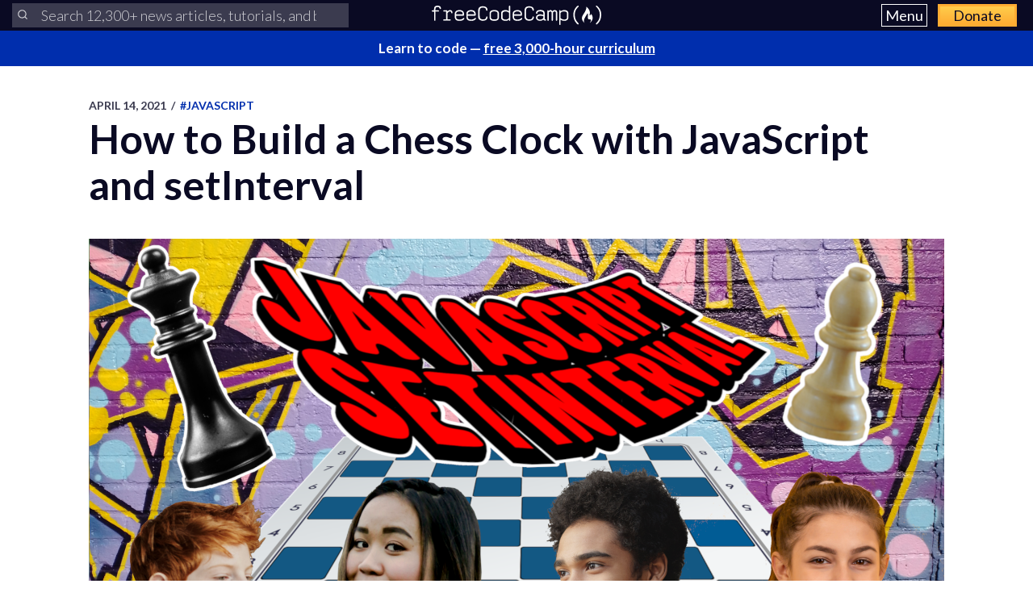

--- FILE ---
content_type: text/html; charset=utf-8
request_url: https://www.freecodecamp.org/news/how-to-build-a-chess-clock-with-javascript-and-setinterval/
body_size: 14282
content:
<!DOCTYPE html>
<html lang="en">
    <head>
        <meta charset="utf-8">
        <meta http-equiv="X-UA-Compatible" content="IE=edge">
        
        
            <title>How to Build a Chess Clock with JavaScript and setInterval</title>
        
        <meta name="HandheldFriendly" content="True">
        <meta name="viewport" content="width=device-width, initial-scale=1.0">

        <link rel="preconnect" href="https://fonts.googleapis.com">
        <link rel="preconnect" href="https://fonts.gstatic.com" crossorigin="">
        <link rel="preload" as="style" onload="this.onload=null;this.rel='stylesheet'" href="https://fonts.googleapis.com/css2?family=Lato:ital,wght@0,300;0,400;0,700;1,400&family=Roboto+Mono:wght@400;700&display=swap">
        

        
        
    <link rel="preload" as="style" onload="this.onload=null;this.rel='stylesheet'" href="https://cdn.freecodecamp.org/news-assets/prism/1.29.0/themes/prism.min.css">
<noscript>
  <link rel="stylesheet" href="https://cdn.freecodecamp.org/news-assets/prism/1.29.0/themes/prism.min.css">
</noscript>
<link rel="preload" as="style" onload="this.onload=null;this.rel='stylesheet'" href="https://cdn.freecodecamp.org/news-assets/prism/1.29.0/plugins/unescaped-markup/prism-unescaped-markup.min.css">
<noscript>
  <link rel="stylesheet" href="https://cdn.freecodecamp.org/news-assets/prism/1.29.0/plugins/unescaped-markup/prism-unescaped-markup.min.css">
</noscript>

<script defer="" src="https://cdn.freecodecamp.org/news-assets/prism/1.29.0/components/prism-core.min.js"></script>
<script defer="" src="https://cdn.freecodecamp.org/news-assets/prism/1.29.0/plugins/autoloader/prism-autoloader.min.js"></script>



        
        <link rel="preload" as="style" onload="this.onload=null;this.rel='stylesheet'" href="/news/assets/css/global-a1e6959968.css">
        <link rel="stylesheet" type="text/css" href="/news/assets/css/variables-b2e544cd65.css">
        <link rel="stylesheet" type="text/css" href="/news/assets/css/screen-d1c41ea162.css">
        <link rel="stylesheet" type="text/css" href="/news/assets/css/search-bar-cd71311c1d.css">

        
        <script defer="" src="https://cdn.freecodecamp.org/news-assets/algolia/algoliasearch/5.46.3/lite/browser.umd.js"></script>
        <script defer="" src="https://cdn.freecodecamp.org/news-assets/algolia/autocomplete/1.19.4/index.production.min.js"></script>
        
        
        <script defer="" src="https://cdn.freecodecamp.org/news-assets/dayjs/1.10.4/dayjs.min.js"></script>
        <script defer="" src="https://cdn.freecodecamp.org/news-assets/dayjs/1.10.4/localizedFormat.min.js"></script>
        <script defer="" src="https://cdn.freecodecamp.org/news-assets/dayjs/1.10.4/relativeTime.min.js"></script>

        
        
            <script defer="" src="https://cdn.freecodecamp.org/news-assets/dayjs/1.10.4/locale/en.min.js"></script>
        

        
        <script>document.addEventListener("DOMContentLoaded",async()=>{const{liteClient:e}=window["algoliasearch/lite"],{autocomplete:t,getAlgoliaResults:n}=window["@algolia/autocomplete-js"],a=e("QMJYL5WYTI","89770b24481654192d7a5c402c6ad9a0"),o=window.screen.width>=767&&window.screen.height>=768?8:5,s=((e,t)=>{let n;return(...a)=>(n&&clearTimeout(n),new Promise(o=>{n=setTimeout(()=>o(e(...a)),t)}))})(e=>Promise.resolve(e),200),r=e=>t({container:e,panelContainer:e,stallThreshold:500,detachedMediaQuery:"none",debug:!0,placeholder:Number("12300")<100?"Search our news articles, tutorials, and books":"Search 12,300+ news articles, tutorials, and books",getSources:()=>s([{sourceId:"links",getItemUrl:({item:e})=>e.url,getItems:({query:e})=>n({searchClient:a,queries:[{indexName:"news",params:{query:e,hitsPerPage:o}}]}),templates:{item:({item:e,components:t,html:n})=>n`<a class="aa-ItemLink" href=${e.url}>
                  <div class="aa-ItemContent">
                    <div class="aa-ItemContentBody">
                      <div class="aa-ItemContentTitle">
                        ${t.Highlight({hit:e,attribute:"title",tagName:"mark"})}
                      </div>
                    </div>
                  </div>
                </a>`,footer({state:e,html:t}){const n=e?.query,a=e?.collections[0]?.items;if(a.length)return t`<a
                    class="aa-ItemLink"
                    href="https://www.freecodecamp.org/news/search?query=${n}"
                    ><div class="aa-ItemContent">
                      See all results for ${n}
                    </div></a
                  >`},noResults:()=>"No results found"}}])}),i=r("#nav-left-search-container");r("#nav-right-search-container");const c=document.querySelectorAll(".fcc-search-container");document.addEventListener("keydown",e=>{e.target instanceof HTMLInputElement||e.target instanceof HTMLTextAreaElement||e.target.isContentEditable||"/"!==e.key&&"s"!==e.key||(e.preventDefault(),c.forEach(e=>{e.checkVisibility()&&e.querySelector("input").focus()}))}),c.forEach(e=>{e.addEventListener("submit",t=>{t.preventDefault();const n=e.querySelector("input").value.trim(),a=e.querySelector(".aa-List");n&&a&&window.location.assign(`https://www.freecodecamp.org/news/search?query=${n}`)})}),document.addEventListener("click",e=>{e.target!==document.querySelector("#nav-left-search-container .aa-Form")&&i.setIsOpen(!1)})}),document.addEventListener("DOMContentLoaded",()=>{dayjs.extend(dayjs_plugin_localizedFormat),dayjs.extend(dayjs_plugin_relativeTime),dayjs.locale("en")});const isAuthenticated=document.cookie.split(";").some(e=>e.trim().startsWith("jwt_access_token=")),isDonor=document.cookie.split(";").some(e=>e.trim().startsWith("isDonor=true"));document.addEventListener("DOMContentLoaded",()=>{document.getElementById("toggle-button-nav").addEventListener("click",function(){const e=document.getElementById("menu-dropdown"),t=document.getElementById("toggle-button-nav");e.classList.toggle("display-menu"),t.ariaExpanded="true"==t.ariaExpanded?"false":"true"})});</script>

        
            <script src="https://securepubads.g.doubleclick.net/tag/js/gpt.js" crossorigin="anonymous" async=""></script>
        

        
        
    
        
            <script>
document.addEventListener('DOMContentLoaded', function() {
    var sidebar = document.querySelector('.sidebar');
    var isSideBarDisplayed = window.getComputedStyle(sidebar).display !== 'none';
    function prepareAdSlot(elementId) {
        // Get the element by ID
        const targetElement = document.getElementById(elementId);

        // Ensure the element exists before proceeding
        if (!targetElement) {
            console.error(`Element with ID ${elementId} not found`);
            return;
        }

        const parentElement = targetElement.parentElement;
        // Change the background color of the parent element

        if (parentElement) {
            console.log(elementId)

            if (elementId === 'gam-ad-bottom' ) {
                parentElement.style.backgroundColor = '#eeeef0';
                if(getComputedStyle(parentElement).visibility === 'hidden') {
                    parentElement.style.visibility = 'inherit'; 
                }
            }

            // Get the sibling elements
            const siblingElements = parentElement.children;

            for (let i = 0; i < siblingElements.length; i++) {
                const sibling = siblingElements[i];

                // Skip the element itself
                if (sibling === targetElement) continue;

                // Log the sibling or perform any other action
                console.log('Found sibling:', sibling);

                // Check visibility
                if(getComputedStyle(sibling).visibility === 'hidden') {
                    sibling.style.visibility = 'inherit'; 
                }

                // Check if display is 'none', then change it to 'block'
                if (getComputedStyle(sibling).display === 'none') {
                    sibling.style.display = 'block'; 
                }
            }
        } else {
            console.warn('No parent element found');
        }
    }

    
    window.googletag = window.googletag || {cmd: []};
    googletag.cmd.push(function() {

        if(isSideBarDisplayed){
            var sidebarHeight = sidebar.offsetHeight;
            var adTextSideBarHeight = 0;
            var sideBarAdContainert = 600 + 17;
        
            var styles = window.getComputedStyle(sidebar);
            var avaiableSideAdSpace = sidebarHeight - adTextSideBarHeight - parseFloat(styles.paddingTop) - parseFloat(styles.paddingBottom);
            var numSideElements = Math.floor(avaiableSideAdSpace / sideBarAdContainert);
            for (var i = 0; i < numSideElements; i++) {
                // container element
                var containerElement = document.createElement('div');
                containerElement.classList.add('ad-wrapper');

                //text element
                var textElement = document.createElement('div');
                textElement.classList.add('ad-text');
                textElement.innerText = localizedAdText;

                // ad element
                var adElement = document.createElement('div');
                var sideAdElementId = 'side-gam-ad-' + i;
                adElement.id = sideAdElementId;
                adElement.classList.add('side-bar-ad-slot');

                // finalize setup
                containerElement.appendChild(textElement);
                containerElement.appendChild(adElement);
                sidebar.appendChild(containerElement);
                googletag.defineSlot('/23075930536/post-side', [[292, 30], [240, 400], [300, 75], [216, 54], [250, 360], [300, 50], 'fluid', [300, 31], [120, 20], [300, 250], [120, 30], [180, 150], [200, 446], [168, 42], [200, 200], [160, 600], [120, 90], [125, 125], [240, 133], [120, 60], [1, 1], [120, 240], [220, 90], [216, 36], [250, 250], [168, 28], [234, 60], [120, 600], [300, 600], [88, 31], [300, 100]], sideAdElementId).addService(googletag.pubads());
            }
        }

        // Define bottom ad
        googletag.defineSlot('/23075930536/post-bottom', ['fluid'], 'gam-ad-bottom').addService(googletag.pubads());

        // Enable lazy loading with default settings.
        googletag.pubads().enableLazyLoad();

        googletag.pubads().addEventListener("slotRequested", (event) => {
            console.log(`Slot ${event.slot.getSlotElementId()} fetched`);
        });

        googletag.pubads().addEventListener("slotOnload", (event) => {
            const elementId = event.slot.getSlotElementId();
            prepareAdSlot(elementId);
            console.log(`Slot ${event.slot.getSlotElementId()} rendered`);
        });

        googletag.pubads().enableSingleRequest();
        googletag.enableServices();


        // Trigger lazy loading
        googletag.display('gam-ad-bottom');

    });
});
</script>

        
    


        
            <script>(function(w,d,s,l,i){w[l]=w[l]||[];w[l].push({'gtm.start':
new Date().getTime(),event:'gtm.js'});var f=d.getElementsByTagName(s)[0],
j=d.createElement(s),dl=l!='dataLayer'?'&l='+l:'';j.async=true;j.src=
'https://www.googletagmanager.com/gtm.js?id='+i+dl;f.parentNode.insertBefore(j,f);
})(window,document,'script','dataLayer','GTM-5D6RKKP');</script>

        

        
        
    
        
    
        
    


        
        
        

        
        

        <link rel="icon" href="https://cdn.freecodecamp.org/universal/favicons/favicon.ico" type="image/png">
        
        
            <link rel="canonical" href="https://www.freecodecamp.org/news/how-to-build-a-chess-clock-with-javascript-and-setinterval/">
        
        <meta name="referrer" content="no-referrer-when-downgrade">

        

        
    <meta name="description" content="By Brandon Wallace Chess games can sometimes go on for quite some time. I once heard a story of a chess game between two famous chess grandmasters that went on for over eight hours, with the crowd waiting for them to make a move.  After a while one p...">

    
    <meta property="og:site_name" content="freeCodeCamp.org">
    <meta property="og:type" content="article">
    <meta property="og:title" content="How to Build a Chess Clock with JavaScript and setInterval">
    
        <meta property="og:description" content="By Brandon Wallace Chess games can sometimes go on for quite some time. I once heard a story of a chess game between two famous chess grandmasters that went on for over eight hours, with the crowd waiting for them to make a move.  After a while one p...">
    
    <meta property="og:url" content="https://www.freecodecamp.org/news/how-to-build-a-chess-clock-with-javascript-and-setinterval/">
    <meta property="og:image" content="https://www.freecodecamp.org/news/content/images/2021/04/cover_image_1920x1005-1.png">
    <meta property="article:published_time" content="2021-04-14T16:09:14.000Z">
    <meta property="article:modified_time" content="2021-04-14T16:09:14.000Z">
    
        <meta property="article:tag" content="JavaScript">
    
        <meta property="article:tag" content="mobile app development">
    
    <meta property="article:publisher" content="https://www.facebook.com/freecodecamp">
    

    
    <meta name="twitter:card" content="summary_large_image">
    <meta name="twitter:title" content="How to Build a Chess Clock with JavaScript and setInterval">
    
        <meta name="twitter:description" content="By Brandon Wallace Chess games can sometimes go on for quite some time. I once heard a story of a chess game between two famous chess grandmasters that went on for over eight hours, with the crowd waiting for them to make a move.  After a while one p...">
    
    <meta name="twitter:url" content="https://www.freecodecamp.org/news/how-to-build-a-chess-clock-with-javascript-and-setinterval/">
    <meta name="twitter:image" content="https://www.freecodecamp.org/news/content/images/2021/04/cover_image_1920x1005-1.png">
    <meta name="twitter:label1" content="Written by">
    <meta name="twitter:data1" content="freeCodeCamp">
    <meta name="twitter:label2" content="Filed under">
    <meta name="twitter:data2" content="JavaScript, mobile app development">
    <meta name="twitter:site" content="@freecodecamp">
    
        <meta name="twitter:creator" content="@freecodecamp">
    

    <meta property="og:image:width" content="600">
    <meta property="og:image:height" content="400">


        
    <script type="application/ld+json">{
	"@context": "https://schema.org",
	"@type": "Article",
	"publisher": {
		"@type": "Organization",
		"name": "freeCodeCamp.org",
		"url": "https://www.freecodecamp.org/news/",
		"logo": {
			"@type": "ImageObject",
			"url": "https://cdn.freecodecamp.org/platform/universal/fcc_primary.svg",
			"width": 2100,
			"height": 240
		}
	},
	"image": {
		"@type": "ImageObject",
		"url": "https://www.freecodecamp.org/news/content/images/2021/04/cover_image_1920x1005-1.png",
		"width": 600,
		"height": 400
	},
	"url": "https://www.freecodecamp.org/news/how-to-build-a-chess-clock-with-javascript-and-setinterval/",
	"mainEntityOfPage": {
		"@type": "WebPage",
		"@id": "https://www.freecodecamp.org/news/"
	},
	"datePublished": "2021-04-14T16:09:14.000Z",
	"dateModified": "2021-04-14T16:09:14.000Z",
	"keywords": "JavaScript, mobile app development",
	"description": "By Brandon Wallace\nChess games can sometimes go on for quite some time. I once heard a story of a chess game between two famous chess grandmasters that went on for over eight hours, with the crowd waiting for them to make a move. \nAfter a while one p...",
	"headline": "How to Build a Chess Clock with JavaScript and setInterval",
	"author": {
		"@type": "Person",
		"name": "freeCodeCamp",
		"url": "https://www.freecodecamp.org/news/author/freeCodeCamp/",
		"sameAs": [
			"https://www.freecodecamp.org",
			"https://x.com/freecodecamp"
		],
		"image": {
			"@type": "ImageObject",
			"url": "https://cdn.hashnode.com/res/hashnode/image/upload/v1712072540742/C7c8AOPN6.png",
			"width": 600,
			"height": 400
		}
	}
}</script>


        <meta name="generator" content="Eleventy">
        <link rel="alternate" type="application/rss+xml" title="freeCodeCamp.org" href="https://www.freecodecamp.org/news/rss/">

        
        

        
  <meta name="x-fcc-source" data-test-label="x-fcc-source" content="Hashnode">

    </head>

    
        <body class="home-template">
    

    
        <noscript><iframe src="https://www.googletagmanager.com/ns.html?id=GTM-5D6RKKP" height="0" width="0" style="display:none;visibility:hidden"></iframe></noscript>

    

        <div class="site-wrapper">
            <nav class="site-nav nav-padding universal-nav">
    <div class="site-nav-left">
        <div id="nav-left-search-container" class="fcc-search-container" data-test-label="fcc-search-container"></div>
    </div>
    <div class="site-nav-middle">
        <a class="site-nav-logo" href="https://www.freecodecamp.org/news/" data-test-label="site-nav-logo"><img src="https://cdn.freecodecamp.org/platform/universal/fcc_primary.svg" alt="freeCodeCamp.org"></a>
    </div>
    <div class="site-nav-right">
        <div class="nav-group">
            <button aria-expanded="false" class="exposed-button-nav" id="toggle-button-nav" data-test-label="header-menu-button">
              <span class="sr-only">Menu</span>
              <span class="menu-btn-text">Menu</span>
            </button>
            <ul id="menu-dropdown" class="nav-list" aria-labelledby="toggle-button-nav" data-test-label="header-menu">
                <li>
                    <div id="nav-right-search-container" class="fcc-search-container" data-test-label="fcc-search-container"></div>
                </li>
                <li><a class="nav-link nav-link-flex" id="nav-forum" rel="noopener noreferrer" href="https://forum.freecodecamp.org/" target="_blank" data-test-label="forum-button">Forum</a></li>
              <li><a class="nav-link nav-link-flex" id="nav-learn" rel="noopener noreferrer" href="https://www.freecodecamp.org/learn" target="_blank" data-test-label="learn-button">Curriculum</a></li>
            </ul>
            <a class="toggle-button-nav" id="nav-donate" rel="noopener noreferrer" href="https://www.freecodecamp.org/donate/" target="_blank" data-test-label="donate-button">Donate</a>
        </div>

    </div>
</nav>


            
            <a class="banner" id="banner" data-test-label="banner" rel="noopener noreferrer" target="_blank">
    <p id="banner-text"></p>
</a>


    
    <script>document.addEventListener("DOMContentLoaded",()=>{const e=document.getElementById("banner"),t=document.getElementById("banner-text");if(isAuthenticated){t.innerHTML=isDonor?"Thank you for supporting freeCodeCamp through <span>your donations</span>.":"Support our charity and our mission. <span>Donate to freeCodeCamp.org</span>.",e.href=isDonor?"https://www.freecodecamp.org/news/how-to-donate-to-free-code-camp/":"https://www.freecodecamp.org/donate";const o=isDonor?"donor":"authenticated";e.setAttribute("text-variation",o)}else t.innerHTML="Learn to code — <span>free 3,000-hour curriculum</span>",e.href="https://www.freecodecamp.org/",e.setAttribute("text-variation","default")});</script>


            <div id="error-message"></div>

            
    <main id="site-main" class="post-template site-main outer">
        <div class="inner ad-layout">
            <article class="post-full post">
                <header class="post-full-header">
                    <section class="post-full-meta">
                        <time class="post-full-meta-date" data-test-label="post-full-meta-date" datetime="2021-04-14T16:09:14.000Z">
                            April 14, 2021
                        </time>
                        
                            <span class="date-divider">/</span>
                            <a dir="ltr" href="/news/tag/javascript/">
                                #JavaScript
                            </a>
                        
                    </section>
                    <h1 class="post-full-title" data-test-label="post-full-title">How to Build a Chess Clock with JavaScript and setInterval</h1>
                </header>
                
                <figure class="post-full-image">
                    
    <picture>
      <source media="(max-width: 700px)" sizes="1px" srcset="[data-uri] 1w">
      <source media="(min-width: 701px)" sizes="(max-width: 800px) 400px, (max-width: 1170px) 700px, 1400px" srcset="https://www.freecodecamp.org/news/content/images/size/w300/2021/04/cover_image_1920x1005-1.png 300w, https://www.freecodecamp.org/news/content/images/size/w600/2021/04/cover_image_1920x1005-1.png 600w, https://www.freecodecamp.org/news/content/images/size/w1000/2021/04/cover_image_1920x1005-1.png 1000w, https://www.freecodecamp.org/news/content/images/size/w2000/2021/04/cover_image_1920x1005-1.png 2000w">
      <img onerror="this.style.display='none'" src="https://www.freecodecamp.org/news/content/images/size/w2000/2021/04/cover_image_1920x1005-1.png" alt="How to Build a Chess Clock with JavaScript and setInterval" ,="" width="600" height="400" data-test-label="feature-image">
    </picture>
  
                </figure>
                <section class="post-full-content">
                    <div class="post-and-sidebar">
                        <section class="post-content " data-test-label="post-content">
                            
<p>By Brandon Wallace</p>
<p>Chess games can sometimes go on for quite some time. I once heard a story of a chess game between two famous chess grandmasters that went on for over eight hours, with the crowd waiting for them to make a move. </p>
<p>After a while one player said to the other "Aren't you going to move?" His opponent responded, "I thought it was your turn."</p>
<h2 id="heading-introduction">Introduction</h2>
<p>Chess clocks are used to limit a chess game to a certain amount of time. A chess clock can add a great deal of excitement to a chess game. Many people use these clocks in tournaments and just for fun. </p>
<p>With a chess clock, the goal is to checkmate your opponent before your timer runs out. The first person that runs out of time without checkmating their opponent loses the game.</p>
<p>I will show you how to create a basic chess clock using JavaScript and the <a target="_blank" href="https://developer.mozilla.org/en-US/docs/Learn/JavaScript/Asynchronous/Timeouts_and_intervals">setInterval</a> method. <code>setInterval</code> allows you to execute a timed event repeatedly by specifying a time in milliseconds. <code>setInterval</code> can be set to an ID and stopped by calling <code>clearInterval</code> on the <code>setInterval</code> ID.</p>
<p>Here is a simple example of how setInterval works:</p>
<pre><code class="lang-javascript"><span class="hljs-keyword">let</span> count = <span class="hljs-number">1</span>;

<span class="hljs-comment">// Assign a timed event to variable timerId.</span>

<span class="hljs-keyword">const</span> timerId = <span class="hljs-built_in">setInterval</span>(<span class="hljs-function">() =&gt;</span> {

    <span class="hljs-built_in">console</span>.log(<span class="hljs-string">`Executing function for <span class="hljs-subst">${count}</span> seconds.`</span>);

    <span class="hljs-comment">// Increment the count variable by one.</span>
    count++;

    <span class="hljs-keyword">if</span> (count === <span class="hljs-number">11</span>) {

        <span class="hljs-comment">// Stop event by calling clearInterval on timerId.</span>
        <span class="hljs-built_in">clearInterval</span>(timerId);
        <span class="hljs-built_in">console</span>.log(<span class="hljs-string">`Timing event cleared.`</span>);

    }

}, <span class="hljs-number">1000</span>); <span class="hljs-comment">// Execute event every second (1000 milliseconds = 1 second).</span>
</code></pre>
<p><img src="https://i.postimg.cc/RhQQDHTk/setinterval-output.png" alt="setinterval-output.png" width="600" height="400" loading="lazy">
<em>output</em></p>
<p>Here is the blueprint for how the application will look on desktop and mobile.</p>
<p><img src="https://i.postimg.cc/4NbLXWDD/chessclockblueprint2.png" alt="chessclockblueprint2.png" width="600" height="400" loading="lazy"></p>
<p><strong>The programming requirements for this project are:</strong></p>
<ul>
<li>We need two clocks that countdown to zero.</li>
<li>We need a start button and a reset button.</li>
<li>And we need a way to toggle between the clocks as the time is counting down.</li>
</ul>
<h2 id="heading-lets-set-up-the-project">Let's set up the project</h2>
<p>Create the directories <code>css</code>, <code>js</code> , and <code>audio</code> to keep the project organized.</p>
<pre><code class="lang-bash">$ mkdir css js audio
</code></pre>
<p>Create the files <code>index.html</code>, <code>style.css</code>, and <code>script.js</code>.</p>
<pre><code class="lang-bash">$ touch index.html css/style.css js/script.js
</code></pre>
<p>Add this code to the <code>index.html</code> file.</p>
<pre><code class="lang-html"><span class="hljs-meta">&lt;!DOCTYPE <span class="hljs-meta-keyword">html</span>&gt;</span>
<span class="hljs-tag">&lt;<span class="hljs-name">html</span> <span class="hljs-attr">lang</span>=<span class="hljs-string">"en"</span>&gt;</span>

  <span class="hljs-tag">&lt;<span class="hljs-name">head</span>&gt;</span>

    <span class="hljs-tag">&lt;<span class="hljs-name">meta</span> <span class="hljs-attr">charset</span>=<span class="hljs-string">"utf-8"</span>&gt;</span>
    <span class="hljs-tag">&lt;<span class="hljs-name">meta</span> <span class="hljs-attr">name</span>=<span class="hljs-string">"viewport"</span> <span class="hljs-attr">content</span>=<span class="hljs-string">"width=device-width, height=device-height, initial-scale=1.0"</span>&gt;</span>
    <span class="hljs-tag">&lt;<span class="hljs-name">link</span> <span class="hljs-attr">rel</span>=<span class="hljs-string">"stylesheet"</span> <span class="hljs-attr">href</span>=<span class="hljs-string">"css/style.css"</span>&gt;</span>
    <span class="hljs-tag">&lt;<span class="hljs-name">title</span>&gt;</span>chess clock<span class="hljs-tag">&lt;/<span class="hljs-name">title</span>&gt;</span>

  <span class="hljs-tag">&lt;/<span class="hljs-name">head</span>&gt;</span>

  <span class="hljs-tag">&lt;<span class="hljs-name">body</span>&gt;</span>

    <span class="hljs-tag">&lt;<span class="hljs-name">main</span>&gt;</span>

      <span class="hljs-tag">&lt;<span class="hljs-name">div</span> <span class="hljs-attr">class</span>=<span class="hljs-string">"player"</span>&gt;</span>

        <span class="hljs-tag">&lt;<span class="hljs-name">div</span> <span class="hljs-attr">class</span>=<span class="hljs-string">"player__tile player-1"</span>&gt;</span>
          <span class="hljs-tag">&lt;<span class="hljs-name">div</span> <span class="hljs-attr">class</span>=<span class="hljs-string">"player__digits"</span>&gt;</span>
            <span class="hljs-tag">&lt;<span class="hljs-name">span</span> <span class="hljs-attr">id</span>=<span class="hljs-string">"min1"</span>&gt;</span>10<span class="hljs-tag">&lt;/<span class="hljs-name">span</span>&gt;</span>:<span class="hljs-tag">&lt;<span class="hljs-name">span</span> <span class="hljs-attr">id</span>=<span class="hljs-string">"sec1"</span>&gt;</span>00<span class="hljs-tag">&lt;/<span class="hljs-name">span</span>&gt;</span>
          <span class="hljs-tag">&lt;/<span class="hljs-name">div</span>&gt;</span>
        <span class="hljs-tag">&lt;/<span class="hljs-name">div</span>&gt;</span>

        <span class="hljs-tag">&lt;<span class="hljs-name">div</span> <span class="hljs-attr">class</span>=<span class="hljs-string">"player__tile player-2"</span>&gt;</span>
          <span class="hljs-tag">&lt;<span class="hljs-name">div</span> <span class="hljs-attr">class</span>=<span class="hljs-string">"player__digits"</span>&gt;</span>
            <span class="hljs-tag">&lt;<span class="hljs-name">span</span> <span class="hljs-attr">id</span>=<span class="hljs-string">"min2"</span>&gt;</span>10<span class="hljs-tag">&lt;/<span class="hljs-name">span</span>&gt;</span>:<span class="hljs-tag">&lt;<span class="hljs-name">span</span> <span class="hljs-attr">id</span>=<span class="hljs-string">"sec2"</span>&gt;</span>00<span class="hljs-tag">&lt;/<span class="hljs-name">span</span>&gt;</span>
          <span class="hljs-tag">&lt;/<span class="hljs-name">div</span>&gt;</span>
        <span class="hljs-tag">&lt;/<span class="hljs-name">div</span>&gt;</span>

      <span class="hljs-tag">&lt;/<span class="hljs-name">div</span>&gt;</span>

      <span class="hljs-tag">&lt;<span class="hljs-name">div</span> <span class="hljs-attr">class</span>=<span class="hljs-string">"timer__buttons"</span>&gt;</span>
        <span class="hljs-tag">&lt;<span class="hljs-name">button</span> <span class="hljs-attr">class</span>=<span class="hljs-string">"timer__start-bttn bttn"</span> <span class="hljs-attr">type</span>=<span class="hljs-string">"button"</span>&gt;</span>START<span class="hljs-tag">&lt;/<span class="hljs-name">button</span>&gt;</span>
        <span class="hljs-tag">&lt;<span class="hljs-name">button</span> <span class="hljs-attr">class</span>=<span class="hljs-string">"timer__reset-bttn bttn"</span> <span class="hljs-attr">type</span>=<span class="hljs-string">"button"</span>&gt;</span>RESET<span class="hljs-tag">&lt;/<span class="hljs-name">button</span>&gt;</span>
      <span class="hljs-tag">&lt;/<span class="hljs-name">div</span>&gt;</span>

    <span class="hljs-tag">&lt;/<span class="hljs-name">main</span>&gt;</span>

    <span class="hljs-tag">&lt;<span class="hljs-name">footer</span>&gt;</span>

      <span class="hljs-tag">&lt;<span class="hljs-name">p</span>&gt;</span>Press spacebar or click on timer after a move to switch player's clock.<span class="hljs-tag">&lt;/<span class="hljs-name">p</span>&gt;</span>

    <span class="hljs-tag">&lt;/<span class="hljs-name">footer</span>&gt;</span>

    <span class="hljs-tag">&lt;<span class="hljs-name">script</span> <span class="hljs-attr">src</span>=<span class="hljs-string">"js/script.js"</span>&gt;</span><span class="hljs-tag">&lt;/<span class="hljs-name">script</span>&gt;</span>

  <span class="hljs-tag">&lt;/<span class="hljs-name">body</span>&gt;</span>

<span class="hljs-tag">&lt;/<span class="hljs-name">html</span>&gt;</span>
</code></pre>
<p>This is what we have without any CSS.</p>
<p><img src="https://i.postimg.cc/bJ6qH67W/setinterval-no-css.png" alt="setinterval-no-css.png" width="600" height="400" loading="lazy"></p>
<h2 id="heading-add-some-css-to-style-the-project">Add some CSS to style the project</h2>
<p>Add this CSS code to the <code>style.css</code> file to style the project mobile first. </p>
<pre><code class="lang-css">* {
    <span class="hljs-attribute">margin</span>: <span class="hljs-number">0</span>;
    <span class="hljs-attribute">padding</span>: <span class="hljs-number">0</span>;
    <span class="hljs-attribute">box-sizing</span>: border-box;
}

<span class="hljs-selector-tag">html</span>,
<span class="hljs-selector-tag">body</span> {
    <span class="hljs-attribute">width</span>: <span class="hljs-number">100%</span>;
    <span class="hljs-attribute">height</span>: <span class="hljs-number">100%</span>;
    <span class="hljs-attribute">background-color</span>: <span class="hljs-number">#14A7FF</span>;
}

<span class="hljs-selector-tag">body</span> {
    <span class="hljs-attribute">font-size</span>: <span class="hljs-number">100%</span>;
    <span class="hljs-attribute">font-family</span>: monospace, monospace;
}

<span class="hljs-selector-tag">main</span> {
    <span class="hljs-attribute">width</span>: <span class="hljs-number">100%</span>;
    <span class="hljs-attribute">padding</span>: <span class="hljs-number">0</span> <span class="hljs-number">10px</span>;
    <span class="hljs-attribute">box-sizing</span>: border-box;
}

<span class="hljs-selector-class">.player</span> {
    <span class="hljs-attribute">margin</span>: <span class="hljs-number">1em</span> <span class="hljs-number">0</span> <span class="hljs-number">5px</span> <span class="hljs-number">0</span>;
    <span class="hljs-attribute">display</span>: flex;
    <span class="hljs-attribute">flex-direction</span>: column;
}

<span class="hljs-selector-class">.player__tile</span> {
    <span class="hljs-attribute">width</span>: <span class="hljs-number">100%</span>;
    <span class="hljs-attribute">height</span>: <span class="hljs-number">300px</span>;
    <span class="hljs-attribute">display</span>: flex;
    <span class="hljs-attribute">margin</span>: <span class="hljs-number">0</span> auto;
    <span class="hljs-attribute">color</span>: <span class="hljs-number">#000000</span>;
    <span class="hljs-attribute">max-width</span>: <span class="hljs-number">400px</span>;
    <span class="hljs-attribute">border-radius</span>: <span class="hljs-number">8px</span>;
    <span class="hljs-attribute">align-items</span>: center;
    <span class="hljs-attribute">justify-content</span>: center;
    <span class="hljs-attribute">background-color</span>: <span class="hljs-number">#FFFFFF</span>;
    <span class="hljs-attribute">box-shadow</span>: inset <span class="hljs-number">3px</span> <span class="hljs-number">3px</span> <span class="hljs-number">0</span> <span class="hljs-number">#000</span>, 
                inset -<span class="hljs-number">3px</span> <span class="hljs-number">3px</span> <span class="hljs-number">0</span> black, 
                inset -<span class="hljs-number">3px</span> -<span class="hljs-number">3px</span> <span class="hljs-number">0</span> black, 
                inset <span class="hljs-number">3px</span> -<span class="hljs-number">3px</span> <span class="hljs-number">0</span> black;
}

<span class="hljs-selector-class">.player-2</span> {
    <span class="hljs-attribute">color</span>: <span class="hljs-number">#FFFFFF</span>;
    <span class="hljs-attribute">margin-top</span>: <span class="hljs-number">5px</span>;
    <span class="hljs-attribute">background-color</span>: <span class="hljs-number">#2D2C2C</span>;
}

<span class="hljs-selector-class">.player__digits</span> {
    <span class="hljs-attribute">font-size</span>: <span class="hljs-number">6rem</span>;
    <span class="hljs-attribute">font-weight</span>: bold;
}

<span class="hljs-selector-class">.timer__buttons</span> {
    <span class="hljs-attribute">margin-bottom</span>: <span class="hljs-number">1em</span>;
}

<span class="hljs-selector-class">.timer__start-bttn</span>, 
<span class="hljs-selector-class">.timer__reset-bttn</span> {
    <span class="hljs-attribute">width</span>: <span class="hljs-number">100%</span>;
    <span class="hljs-attribute">display</span>: block;
    <span class="hljs-attribute">color</span>: <span class="hljs-number">#020202</span>;
    <span class="hljs-attribute">min-height</span>: <span class="hljs-number">50px</span>;
    <span class="hljs-attribute">max-width</span>: <span class="hljs-number">400px</span>;
    <span class="hljs-attribute">font-size</span>: <span class="hljs-number">1.5rem</span>;
    <span class="hljs-attribute">font-weight</span>: bold;
    <span class="hljs-attribute">border-radius</span>: <span class="hljs-number">8px</span>;
    <span class="hljs-attribute">letter-spacing</span>: <span class="hljs-number">2px</span>;
    <span class="hljs-attribute">margin</span>: <span class="hljs-number">0</span> auto <span class="hljs-number">5px</span> auto;
    <span class="hljs-attribute">border</span>: <span class="hljs-number">4px</span> solid <span class="hljs-number">#000000</span>;
}

<span class="hljs-selector-class">.timer__start-bttn</span> {
    <span class="hljs-attribute">color</span>: <span class="hljs-number">#FFFFFF</span>;
    <span class="hljs-attribute">background-color</span>: <span class="hljs-number">#0071D5</span>;
}

<span class="hljs-selector-class">.timer__start-bttn</span><span class="hljs-selector-pseudo">:hover</span> {
    <span class="hljs-attribute">color</span>: <span class="hljs-number">#000000</span>;
    <span class="hljs-attribute">background-color</span>: <span class="hljs-number">#FFFFFF</span>;
}

<span class="hljs-selector-class">.timer__reset-bttn</span><span class="hljs-selector-pseudo">:hover</span> {
    <span class="hljs-attribute">color</span>: <span class="hljs-number">#FFFFFF</span>;
    <span class="hljs-attribute">background-color</span>: <span class="hljs-number">#0071D5</span>;
}

<span class="hljs-selector-tag">footer</span> <span class="hljs-selector-tag">p</span> {
    <span class="hljs-attribute">text-align</span>: center;
}

<span class="hljs-comment">/* Media queries for mobile first develoment. */</span>
<span class="hljs-comment">/* Media queries for landscape mode on mobile devices */</span>
<span class="hljs-keyword">@media</span> <span class="hljs-keyword">only</span> screen <span class="hljs-keyword">and</span> (<span class="hljs-attribute">orientation:</span> landscape) <span class="hljs-keyword">and</span> (<span class="hljs-attribute">max-width:</span> <span class="hljs-number">850px</span>) {
    <span class="hljs-selector-class">.player</span> {
        <span class="hljs-attribute">max-width</span>: <span class="hljs-number">610px</span>;
        <span class="hljs-attribute">flex-direction</span>: row;
        <span class="hljs-attribute">margin</span>: <span class="hljs-number">5px</span> auto <span class="hljs-number">0</span> auto;
    }
    <span class="hljs-selector-class">.player__tile</span> {
        <span class="hljs-attribute">max-width</span>: <span class="hljs-number">300px</span>;
        <span class="hljs-attribute">max-height</span>: <span class="hljs-number">250px</span>;
        <span class="hljs-attribute">margin</span>: <span class="hljs-number">0</span> <span class="hljs-number">3px</span> <span class="hljs-number">5px</span> <span class="hljs-number">3px</span>;
    }
    <span class="hljs-selector-class">.player__digits</span> {
        <span class="hljs-attribute">font-size</span>: <span class="hljs-number">5rem</span>;
    }
    <span class="hljs-selector-class">.timer__buttons</span> {
        <span class="hljs-attribute">display</span>: flex;
        <span class="hljs-attribute">margin</span>: <span class="hljs-number">0</span> auto;
        <span class="hljs-attribute">max-width</span>: <span class="hljs-number">610px</span>;
    }
    <span class="hljs-selector-class">.timer__start-bttn</span>, 
    <span class="hljs-selector-class">.timer__reset-bttn</span> {
        <span class="hljs-attribute">display</span>: block;
        <span class="hljs-attribute">max-width</span>: <span class="hljs-number">300px</span>;
        <span class="hljs-attribute">margin</span>: <span class="hljs-number">0</span> <span class="hljs-number">3px</span> <span class="hljs-number">5px</span> <span class="hljs-number">3px</span>;
    }
}

<span class="hljs-comment">/* Media queries for portrait mode */</span>
<span class="hljs-keyword">@media</span> <span class="hljs-keyword">only</span> screen <span class="hljs-keyword">and</span> (<span class="hljs-attribute">orientation:</span> portrait) <span class="hljs-keyword">and</span> (<span class="hljs-attribute">min-width:</span> <span class="hljs-number">400px</span>) {
    <span class="hljs-selector-class">.player__tile</span> {
        <span class="hljs-attribute">height</span>: <span class="hljs-number">400px</span>;
    }
    <span class="hljs-selector-class">.player__digits</span> {
        <span class="hljs-attribute">font-size</span>: <span class="hljs-number">6rem</span>;
    }
}

<span class="hljs-comment">/* Screen wider than 850px wide will use these settings. */</span>
<span class="hljs-keyword">@media</span> <span class="hljs-keyword">only</span> screen <span class="hljs-keyword">and</span> (<span class="hljs-attribute">min-width:</span> <span class="hljs-number">850px</span>) {
    <span class="hljs-selector-class">.player</span> {
        <span class="hljs-attribute">margin</span>: <span class="hljs-number">1em</span> auto <span class="hljs-number">10px</span> auto;
        <span class="hljs-attribute">max-width</span>: <span class="hljs-number">810px</span>;
        <span class="hljs-attribute">flex-direction</span>: row;
    }
    <span class="hljs-selector-class">.player__tile</span> {
        <span class="hljs-attribute">height</span>: <span class="hljs-number">400px</span>;
    }
    <span class="hljs-selector-class">.player-2</span> {
        <span class="hljs-attribute">margin-top</span>: <span class="hljs-number">0</span>;
    }
    <span class="hljs-selector-class">.player__digits</span> {
        <span class="hljs-attribute">font-size</span>: <span class="hljs-number">7rem</span>;
    }
    <span class="hljs-selector-class">.timer__buttons</span> {
        <span class="hljs-attribute">display</span>: flex;
        <span class="hljs-attribute">margin</span>: <span class="hljs-number">0</span> auto;
        <span class="hljs-attribute">max-width</span>: <span class="hljs-number">810px</span>;
    }
    <span class="hljs-selector-class">.timer__start-bttn</span>, 
    <span class="hljs-selector-class">.timer__reset-bttn</span> {
        <span class="hljs-attribute">padding</span>: .<span class="hljs-number">7em</span>;
        <span class="hljs-attribute">font-size</span>: <span class="hljs-number">1.8rem</span>;
    }
}
</code></pre>
<p>With CSS added, the project is looking better.</p>
<p><img src="https://i.postimg.cc/YCVngQDR/setinterval-with-css.png" alt="setinterval-with-css.png" width="600" height="400" loading="lazy"></p>
<h2 id="heading-add-javascript-code-to-make-the-clock-run">Add JavaScript code to make the clock run</h2>
<p>I will first add the functions that we need to make the project work. </p>
<p>Edit the <code>script.js</code> file:</p>
<pre><code class="lang-bash">$ vim js/script.js
</code></pre>
<p>And add the following ES6 arrow functions:</p>
<pre><code class="lang-javascript">
<span class="hljs-comment">// Add a leading zero to numbers less than 10.</span>
<span class="hljs-keyword">const</span> padZero = <span class="hljs-function">() =&gt;</span> {
    <span class="hljs-comment">// code</span>
}

<span class="hljs-comment">// Warn the player if time drops below thirty seconds.</span>
<span class="hljs-keyword">const</span> timeWarning = <span class="hljs-function">() =&gt;</span> {
    <span class="hljs-comment">// code</span>
}

<span class="hljs-comment">// Create a class for the timer.</span>
<span class="hljs-class"><span class="hljs-keyword">class</span> <span class="hljs-title">Timer</span> </span>{
    <span class="hljs-comment">// code</span>
}

<span class="hljs-comment">// Swap player's timer after a move (player1 = 1, player2 = 2).</span>
<span class="hljs-keyword">const</span> swapPlayer = <span class="hljs-function">() =&gt;</span> {
    <span class="hljs-comment">// code</span>
}

<span class="hljs-comment">// Start timer countdown to zero.</span>
<span class="hljs-keyword">const</span> startTimer = <span class="hljs-function">() =&gt;</span> {
    <span class="hljs-comment">// code</span>
    <span class="hljs-keyword">let</span> timerId = <span class="hljs-built_in">setInterval</span>(<span class="hljs-function"><span class="hljs-keyword">function</span>(<span class="hljs-params"></span>) </span>{
        <span class="hljs-comment">// code</span>
    }, <span class="hljs-number">1000</span>)
}
</code></pre>
<p>Now we can fill in the JavaScript functions with code to make the clock work.</p>
<p>We start by adding some variables to the project. If the variable <code>playing</code> is<br>true, the clock runs. </p>
<p>The <code>currentPlayer</code> stores the value 1 for player one or 2 for player two. We can add sounds <a target="_blank" href="https://freesound.org/">(from freesound.org)</a> for when the clock is toggled from one player to the other and to alarm when the time has run out. </p>
<p>The <code>padZero</code> function will add a leading zero to numbers that are lower than 10.</p>
<p>Edit the <code>script.js</code> file like this:</p>
<pre><code class="lang-bash">$ vim js/script.js
</code></pre>
<pre><code class="lang-javascript"><span class="hljs-keyword">let</span> playing = <span class="hljs-literal">false</span>;
<span class="hljs-keyword">let</span> currentPlayer = <span class="hljs-number">1</span>;
<span class="hljs-keyword">const</span> panel = <span class="hljs-built_in">document</span>.querySelector(<span class="hljs-string">'.player'</span>);
<span class="hljs-keyword">const</span> buttons = <span class="hljs-built_in">document</span>.querySelectorAll(<span class="hljs-string">'.bttn'</span>);
<span class="hljs-comment">// Sound effects for project.</span>
<span class="hljs-keyword">const</span> timesUp = <span class="hljs-keyword">new</span> Audio(<span class="hljs-string">'audio/460133__eschwabe3__robot-affirmative.wav'</span>);
<span class="hljs-keyword">const</span> click = <span class="hljs-keyword">new</span> Audio(<span class="hljs-string">'audio/561660__mattruthsound.wav'</span>);

<span class="hljs-comment">// Add a leading zero to numbers less than 10.</span>

<span class="hljs-keyword">const</span> padZero = <span class="hljs-function">(<span class="hljs-params">number</span>) =&gt;</span> {
    <span class="hljs-keyword">if</span> (number &lt; <span class="hljs-number">10</span>) {
        <span class="hljs-keyword">return</span> <span class="hljs-string">'0'</span> + number;
    }
    <span class="hljs-keyword">return</span> number;
}
</code></pre>
<p>Give each player a visual notification that the time is running out by changing the numbers to a red color.</p>
<pre><code class="lang-javascript"><span class="hljs-comment">// Warn player if time drops below one minute and thirty seconds.</span>

<span class="hljs-keyword">const</span> timeWarning = <span class="hljs-function">(<span class="hljs-params">player, min, sec</span>) =&gt;</span> {
    <span class="hljs-comment">// Change the numbers to red below 0 minutes and 30 seconds</span>
    <span class="hljs-keyword">if</span> (min &lt; <span class="hljs-number">1</span> &amp;&amp; sec &lt;= <span class="hljs-number">30</span>) {
        <span class="hljs-keyword">if</span> (player === <span class="hljs-number">1</span>) {
            <span class="hljs-built_in">document</span>.querySelector(<span class="hljs-string">'.player-1 .player__digits'</span>).style.color = <span class="hljs-string">'#CC0000'</span>;
        } <span class="hljs-keyword">else</span> {
            <span class="hljs-built_in">document</span>.querySelector(<span class="hljs-string">'.player-2 .player__digits'</span>).style.color = <span class="hljs-string">'#CC0000'</span>;
        }
    }
}
</code></pre>
<p><img src="https://i.postimg.cc/DzwjbnTr/setinterval-red-numbers.png" alt="setinterval-red-numbers.png" width="600" height="400" loading="lazy"></p>
<p>We will create a class to set up the timer for each player.</p>
<pre><code class="lang-javascript"><span class="hljs-comment">// Create a class for the timer.</span>

<span class="hljs-class"><span class="hljs-keyword">class</span> <span class="hljs-title">Timer</span> </span>{
    <span class="hljs-keyword">constructor</span>(player, minutes) {
        <span class="hljs-built_in">this</span>.player = player;
        <span class="hljs-built_in">this</span>.minutes = minutes;
    }
    getMinutes(timeId) {
        <span class="hljs-keyword">return</span> <span class="hljs-built_in">document</span>.getElementById(timeId).textContent;
    }
}

<span class="hljs-comment">// Create an instance of the timer for each player.</span>

<span class="hljs-keyword">let</span> p1time = <span class="hljs-keyword">new</span> Timer(<span class="hljs-string">'min1'</span>, <span class="hljs-built_in">document</span>.getElementById(<span class="hljs-string">'min1'</span>).textContent);
<span class="hljs-keyword">let</span> p2time = <span class="hljs-keyword">new</span> Timer(<span class="hljs-string">'min2'</span>, <span class="hljs-built_in">document</span>.getElementById(<span class="hljs-string">'min2'</span>).textContent);
</code></pre>
<p>The <code>swapPlayer</code> function toggles the timer between player 1 and player 2 using a ternary operator.</p>
<p>If the <code>playing</code> variable is false, the clocks are not running and the function exits.</p>
<pre><code class="lang-javascript"><span class="hljs-comment">// Swap player's timer after a move (player1 = 1, player2 = 2).</span>

<span class="hljs-keyword">const</span> swapPlayer = <span class="hljs-function">() =&gt;</span> {
    <span class="hljs-keyword">if</span> (!playing) <span class="hljs-keyword">return</span>;
    <span class="hljs-comment">// Toggle the current player.</span>
    currentPlayer = currentPlayer === <span class="hljs-number">1</span> ? <span class="hljs-number">2</span> : <span class="hljs-number">1</span>;
    <span class="hljs-comment">// Play the click sound.</span>
    click.play();
}
</code></pre>
<p>The startTimer function uses <code>setInterval</code> to countdown each timer.</p>
<p>The <code>playing</code> variable is set to true to get the clock running. </p>
<p>The if statement checks to see which player is the current player, and then it starts counting down the timer for that player. </p>
<p>If the seconds reach 60, one number is subtracted from the minutes. The HTML element is updated with the time each second. Once the seconds and minutes get to zero, <code>clearInterval()</code> is called to stop the timer.</p>
<pre><code class="lang-javascript"><span class="hljs-comment">// Start timer countdown to zero.</span>

<span class="hljs-keyword">const</span> startTimer = <span class="hljs-function">() =&gt;</span> {
    playing = <span class="hljs-literal">true</span>;
    <span class="hljs-keyword">let</span> p1sec = <span class="hljs-number">60</span>;
    <span class="hljs-keyword">let</span> p2sec = <span class="hljs-number">60</span>;

    <span class="hljs-keyword">let</span> timerId = <span class="hljs-built_in">setInterval</span>(<span class="hljs-function"><span class="hljs-keyword">function</span>(<span class="hljs-params"></span>) </span>{
        <span class="hljs-comment">// Player 1.</span>
        <span class="hljs-keyword">if</span> (currentPlayer === <span class="hljs-number">1</span>) {
            <span class="hljs-keyword">if</span> (playing) {
                buttons[<span class="hljs-number">0</span>].disabled = <span class="hljs-literal">true</span>;
                p1time.minutes = <span class="hljs-built_in">parseInt</span>(p1time.getMinutes(<span class="hljs-string">'min1'</span>), <span class="hljs-number">10</span>);
                <span class="hljs-keyword">if</span> (p1sec === <span class="hljs-number">60</span>) {
                    p1time.minutes = p1time.minutes - <span class="hljs-number">1</span>;
                }
                p1sec = p1sec - <span class="hljs-number">1</span>;
                <span class="hljs-built_in">document</span>.getElementById(<span class="hljs-string">'sec1'</span>).textContent = padZero(p1sec);
                <span class="hljs-built_in">document</span>.getElementById(<span class="hljs-string">'min1'</span>).textContent = padZero(p1time.minutes);
                <span class="hljs-keyword">if</span> (p1sec === <span class="hljs-number">0</span>) {
                    <span class="hljs-comment">// If minutes and seconds are zero stop timer with the clearInterval method.</span>
                    <span class="hljs-keyword">if</span> (p1sec === <span class="hljs-number">0</span> &amp;&amp; p1time.minutes === <span class="hljs-number">0</span>) {
                        <span class="hljs-comment">// Play a sound effect.</span>
                        timesUp.play();
                        <span class="hljs-comment">// Stop timer.</span>
                        <span class="hljs-built_in">clearInterval</span>(timerId);
                        playing = <span class="hljs-literal">false</span>;
                    }
                    p1sec = <span class="hljs-number">60</span>;
                }
            }
        } <span class="hljs-keyword">else</span> {
            <span class="hljs-comment">// Player 2.</span>
            <span class="hljs-keyword">if</span> (playing) {
                p2time.minutes = <span class="hljs-built_in">parseInt</span>(p2time.getMinutes(<span class="hljs-string">'min2'</span>), <span class="hljs-number">10</span>);
                <span class="hljs-keyword">if</span> (p2sec === <span class="hljs-number">60</span>) {
                    p2time.minutes = p2time.minutes - <span class="hljs-number">1</span>;
                }
                p2sec = p2sec - <span class="hljs-number">1</span>;
                <span class="hljs-built_in">document</span>.getElementById(<span class="hljs-string">'sec2'</span>).textContent = padZero(p2sec);
                <span class="hljs-built_in">document</span>.getElementById(<span class="hljs-string">'min2'</span>).textContent = padZero(p2time.minutes);
                <span class="hljs-keyword">if</span> (p2sec === <span class="hljs-number">0</span>) {
                    <span class="hljs-comment">// If minutes and seconds are zero stop timer with the clearInterval method.</span>
                    <span class="hljs-keyword">if</span> (p2sec === <span class="hljs-number">0</span> &amp;&amp; p2time.minutes === <span class="hljs-number">0</span>) {
                        <span class="hljs-comment">// Play a sound effect.</span>
                        timesUp.play();
                        <span class="hljs-comment">// Stop timer.</span>
                        <span class="hljs-built_in">clearInterval</span>(timerId);
                        playing = <span class="hljs-literal">false</span>;
                    }
                    p2sec = <span class="hljs-number">60</span>;
                }
            }
        }
    }, <span class="hljs-number">1000</span>);
}
</code></pre>
<p>To get the timer running I will add an event listener to the HTML buttons. The event listener will also listen for a click or tap on the <code>.player</code> div or if someone is pressing the space bar to toggle between timers.</p>
<pre><code class="lang-javascript"><span class="hljs-comment">// Listen for a mouse click or tap on the screen to toggle between timers.</span>

timerPanel.addEventListener(<span class="hljs-string">'click'</span>, swapPlayer);

<span class="hljs-comment">// Loop through the start and reset buttons.</span>

<span class="hljs-keyword">for</span> (<span class="hljs-keyword">let</span> i = <span class="hljs-number">0</span>; i &lt; buttons.length; i++) {
    buttons[i].addEventListener(<span class="hljs-string">'click'</span>, <span class="hljs-function">() =&gt;</span> {
        <span class="hljs-keyword">if</span> (buttons[i].textContent === <span class="hljs-string">'START'</span>) {
            <span class="hljs-comment">// Turn the button a gray color to signify a disabled button.</span>
            buttons[i].style.color = <span class="hljs-string">'#EEEEEE'</span>;
            buttons[i].style.backgroundColor = <span class="hljs-string">'#606060'</span>;
            startTimer();
        } <span class="hljs-keyword">else</span> {
            <span class="hljs-comment">// Reset everything by reloading the page.</span>
            location.reload(<span class="hljs-literal">true</span>);
        }
    });
}

<span class="hljs-comment">// Listen for the press of the spacebar on Windows, Linux, and Mac.</span>

<span class="hljs-built_in">document</span>.addEventListener(<span class="hljs-string">'keypress'</span>, <span class="hljs-function"><span class="hljs-params">event</span> =&gt;</span> {
    <span class="hljs-keyword">if</span> (event.keyCode === <span class="hljs-number">32</span> || event.which === <span class="hljs-number">32</span>) {
        swapPlayer();
    }
});
</code></pre>
<h3 id="heading-here-is-the-final-result">Here is the final result:</h3>
<p><img src="https://i.postimg.cc/SxPXhfDW/screenshot-project-complete.png" alt="screenshot-project-complete.png" width="600" height="400" loading="lazy"></p>
<p>You can see it <a target="_blank" href="https://chessclock.cf">live here</a>, and you can check out the <a target="_blank" href="https://github.com/brandon-wallace/chess_clock2">GitHub repository here</a>.</p>
<h2 id="heading-conclusion">Conclusion</h2>
<p>This is one way of creating a basic chess clock. If you are a chess aficionado this might be a fun project to build and something you can use. </p>
<p>This project shows a good way to use the setInterval method, how to use event listeners, and mobile-first development. You could add other features to the project such as a way to set the time, pausing the timer, different timer modes, and more.</p>
<p>Follow me on <a target="_blank" href="https://github.com/brandon-wallace">Github</a> | <a target="_blank" href="https://dev.to/brandonwallace">Dev.to</a></p>


                        </section>
                        
                            <div class="sidebar">
                                
                                    
                                    <script>var localizedAdText = "ADVERTISEMENT";</script>
                                
                            </div>
                        
                    </div>
                    <hr>
                    

                    
                    
                        
    


<p data-test-label="social-row-cta" class="social-row">
    If you read this far, thank the author to show them you care. <button id="tweet-btn" class="cta-button" data-test-label="tweet-button">Say Thanks</button>
</p>


    
    <script>document.addEventListener("DOMContentLoaded",()=>{const t=document.getElementById("tweet-btn"),e=window.location,n="How%20to%20Build%20a%20Chess%20Clock%20with%20JavaScript%20and%20setInterval".replace(/&#39;/g,"%27"),o="",i="@freecodecamp",r=Boolean("");let a;if(r&&(o||i)){const t={originalPostAuthor:"",currentPostAuthor:"freeCodeCamp"};a=encodeURIComponent(`Thank you ${o||t.originalPostAuthor} for writing this helpful article, and ${i||t.currentPostAuthor} for translating it.`)}else!r&&i&&(a=encodeURIComponent(`Thank you ${i} for writing this helpful article.`));const s=`window.open(\n    '${a?`https://x.com/intent/post?text=${a}%0A%0A${n}%0A%0A${e}`:`https://x.com/intent/post?text=${n}%0A%0A${e}`}',\n    'share-twitter',\n    'width=550, height=235'\n  ); return false;`;t.setAttribute("onclick",s)});</script>


                        

<div class="learn-cta-row" data-test-label="learn-cta-row">
    <p>
        Learn to code for free. freeCodeCamp's open source curriculum has helped more than 40,000 people get jobs as developers. <a href="https://www.freecodecamp.org/learn" class="cta-button" id="learn-to-code-cta" rel="noopener noreferrer" target="_blank">Get started</a>
    </p>
</div>

                    
                </section>
                
                    <div class="banner-ad-bottom">
                        
                            

<div class="ad-text" data-test-label="ad-text">ADVERTISEMENT</div>
<div style="display: block; height: auto" id="gam-ad-bottom">
</div>

                        
                    </div>
                
            </article>
        </div>
    </main>


            


<footer class="site-footer">
    <div class="footer-top">
        <div class="footer-desc-col">
            <p data-test-label="tax-exempt-status">freeCodeCamp is a donor-supported tax-exempt 501(c)(3) charity organization (United States Federal Tax Identification Number: 82-0779546)</p>
            <p data-test-label="mission-statement">Our mission: to help people learn to code for free. We accomplish this by creating thousands of videos, articles, and interactive coding lessons - all freely available to the public.</p>
            <p data-test-label="donation-initiatives">Donations to freeCodeCamp go toward our education initiatives, and help pay for servers, services, and staff.</p>
            <p class="footer-donation" data-test-label="donate-text">
                You can <a href="https://www.freecodecamp.org/donate/" class="inline" rel="noopener noreferrer" target="_blank">make a tax-deductible donation here</a>.
            </p>
        </div>
        <div class="trending-guides" data-test-label="trending-guides">
            <h2 id="trending-guides" class="col-header">Trending Books and Handbooks</h2>
            <ul class="trending-guides-articles" aria-labelledby="trending-guides">
                <li>
                    <a href="https://www.freecodecamp.org/news/build-consume-and-document-a-rest-api/" rel="noopener noreferrer" target="_blank">REST APIs
                    </a>
                </li>
                <li>
                    <a href="https://www.freecodecamp.org/news/how-to-write-clean-code/" rel="noopener noreferrer" target="_blank">Clean Code
                    </a>
                </li>
                <li>
                    <a href="https://www.freecodecamp.org/news/learn-typescript-with-react-handbook/" rel="noopener noreferrer" target="_blank">TypeScript
                    </a>
                </li>
                <li>
                    <a href="https://www.freecodecamp.org/news/learn-javascript-for-beginners/" rel="noopener noreferrer" target="_blank">JavaScript
                    </a>
                </li>
                <li>
                    <a href="https://www.freecodecamp.org/news/how-to-build-an-ai-chatbot-with-redis-python-and-gpt/" rel="noopener noreferrer" target="_blank">AI Chatbots
                    </a>
                </li>
                <li>
                    <a href="https://www.freecodecamp.org/news/command-line-for-beginners/" rel="noopener noreferrer" target="_blank">Command Line
                    </a>
                </li>
                <li>
                    <a href="https://www.freecodecamp.org/news/building-consuming-and-documenting-a-graphql-api/" rel="noopener noreferrer" target="_blank">GraphQL APIs
                    </a>
                </li>
                <li>
                    <a href="https://www.freecodecamp.org/news/complete-guide-to-css-transform-functions-and-properties/" rel="noopener noreferrer" target="_blank">CSS Transforms
                    </a>
                </li>
                <li>
                    <a href="https://www.freecodecamp.org/news/how-to-build-scalable-access-control-for-your-web-app/" rel="noopener noreferrer" target="_blank">Access Control
                    </a>
                </li>
                <li>
                    <a href="https://www.freecodecamp.org/news/rest-api-design-best-practices-build-a-rest-api/" rel="noopener noreferrer" target="_blank">REST API Design
                    </a>
                </li>
                <li>
                    <a href="https://www.freecodecamp.org/news/the-php-handbook/" rel="noopener noreferrer" target="_blank">PHP
                    </a>
                </li>
                <li>
                    <a href="https://www.freecodecamp.org/news/the-java-handbook/" rel="noopener noreferrer" target="_blank">Java
                    </a>
                </li>
                <li>
                    <a href="https://www.freecodecamp.org/news/learn-linux-for-beginners-book-basic-to-advanced/" rel="noopener noreferrer" target="_blank">Linux
                    </a>
                </li>
                <li>
                    <a href="https://www.freecodecamp.org/news/react-for-beginners-handbook/" rel="noopener noreferrer" target="_blank">React
                    </a>
                </li>
                <li>
                    <a href="https://www.freecodecamp.org/news/learn-continuous-integration-delivery-and-deployment/" rel="noopener noreferrer" target="_blank">CI/CD
                    </a>
                </li>
                <li>
                    <a href="https://www.freecodecamp.org/news/the-docker-handbook/" rel="noopener noreferrer" target="_blank">Docker
                    </a>
                </li>
                <li>
                    <a href="https://www.freecodecamp.org/news/learn-golang-handbook/" rel="noopener noreferrer" target="_blank">Golang
                    </a>
                </li>
                <li>
                    <a href="https://www.freecodecamp.org/news/the-python-handbook/" rel="noopener noreferrer" target="_blank">Python
                    </a>
                </li>
                <li>
                    <a href="https://www.freecodecamp.org/news/get-started-with-nodejs/" rel="noopener noreferrer" target="_blank">Node.js
                    </a>
                </li>
                <li>
                    <a href="https://www.freecodecamp.org/news/build-crud-operations-with-dotnet-core-handbook/" rel="noopener noreferrer" target="_blank">Todo APIs
                    </a>
                </li>
                <li>
                    <a href="https://www.freecodecamp.org/news/how-to-use-classes-in-javascript-handbook/" rel="noopener noreferrer" target="_blank">JavaScript Classes
                    </a>
                </li>
                <li>
                    <a href="https://www.freecodecamp.org/news/front-end-javascript-development-react-angular-vue-compared/" rel="noopener noreferrer" target="_blank">Front-End Libraries
                    </a>
                </li>
                <li>
                    <a href="https://www.freecodecamp.org/news/the-express-handbook/" rel="noopener noreferrer" target="_blank">Express and Node.js
                    </a>
                </li>
                <li>
                    <a href="https://www.freecodecamp.org/news/python-code-examples-sample-script-coding-tutorial-for-beginners/" rel="noopener noreferrer" target="_blank">Python Code Examples
                    </a>
                </li>
                <li>
                    <a href="https://www.freecodecamp.org/news/clustering-in-python-a-machine-learning-handbook/" rel="noopener noreferrer" target="_blank">Clustering in Python
                    </a>
                </li>
                <li>
                    <a href="https://www.freecodecamp.org/news/an-introduction-to-software-architecture-patterns/" rel="noopener noreferrer" target="_blank">Software Architecture
                    </a>
                </li>
                <li>
                    <a href="https://www.freecodecamp.org/news/what-is-programming-tutorial-for-beginners/" rel="noopener noreferrer" target="_blank">Programming Fundamentals
                    </a>
                </li>
                <li>
                    <a href="https://www.freecodecamp.org/news/learn-to-code-book/" rel="noopener noreferrer" target="_blank">Coding Career Preparation
                    </a>
                </li>
                <li>
                    <a href="https://www.freecodecamp.org/news/become-a-full-stack-developer-and-get-a-job/" rel="noopener noreferrer" target="_blank">Full-Stack Developer Guide
                    </a>
                </li>
                <li>
                    <a href="https://www.freecodecamp.org/news/learn-python-for-javascript-developers-handbook/" rel="noopener noreferrer" target="_blank">Python for JavaScript Devs
                    </a>
                </li>
            </ul>
            <div class="spacer" style="padding: 15px 0;"></div>
            <div>
                <h2 id="mobile-app" class="col-header">
                    Mobile App
                </h2>
                <div class="min-h-[1px] px-[15px] md:w-2/3 md:ml-[16.6%]">
                    <ul aria-labelledby="mobile-app" class="mobile-app-container">
                        <li>
                            <a href="https://apps.apple.com/us/app/freecodecamp/id6446908151?itsct=apps_box_link&itscg=30200" rel="noopener noreferrer" target="_blank">
                                <img src="https://cdn.freecodecamp.org/platform/universal/apple-store-badge.svg" lang="en" alt="Download on the App Store">
                            </a>
                        </li>
                        <li>
                            <a href="https://play.google.com/store/apps/details?id=org.freecodecamp" rel="noopener noreferrer" target="_blank">
                                <img src="https://cdn.freecodecamp.org/platform/universal/google-play-badge.svg" lang="en" alt="Get it on Google Play">
                            </a>
                        </li>
                    </ul>
                </div>
            </div>
        </div>
    </div>
    <div class="footer-bottom">
        <h2 class="col-header" data-test-label="our-nonprofit">Our Charity</h2>
        <div class="our-nonprofit">

            <a href="https://hashnode.com/" rel="noopener noreferrer" target="_blank" data-test-label="powered-by">
                Publication powered by Hashnode
            </a>
            <a href="https://www.freecodecamp.org/news/about/" rel="noopener noreferrer" target="_blank" data-test-label="about">
                About
            </a>
            <a href="https://www.linkedin.com/school/free-code-camp/people/" rel="noopener noreferrer" target="_blank" data-test-label="alumni">
                Alumni Network
            </a>
            <a href="https://github.com/freeCodeCamp/" rel="noopener noreferrer" target="_blank" data-test-label="open-source">
                Open Source
            </a>
            <a href="https://www.freecodecamp.org/news/shop/" rel="noopener noreferrer" target="_blank" data-test-label="shop">
                Shop
            </a>
            <a href="https://www.freecodecamp.org/news/support/" rel="noopener noreferrer" target="_blank" data-test-label="support">
                Support
            </a>
            <a href="https://www.freecodecamp.org/news/sponsors/" rel="noopener noreferrer" target="_blank" data-test-label="sponsors">
                Sponsors
            </a>
            <a href="https://www.freecodecamp.org/news/academic-honesty-policy/" rel="noopener noreferrer" target="_blank" data-test-label="honesty">
                Academic Honesty
            </a>
            <a href="https://www.freecodecamp.org/news/code-of-conduct/" rel="noopener noreferrer" target="_blank" data-test-label="coc">
                Code of Conduct
            </a>
            <a href="https://www.freecodecamp.org/news/privacy-policy/" rel="noopener noreferrer" target="_blank" data-test-label="privacy">
                Privacy Policy
            </a>
            <a href="https://www.freecodecamp.org/news/terms-of-service/" rel="noopener noreferrer" target="_blank" data-test-label="tos">
                Terms of Service
            </a>
            <a href="https://www.freecodecamp.org/news/copyright-policy/" rel="noopener noreferrer" target="_blank" data-test-label="copyright">
                Copyright Policy
            </a>
        </div>
    </div>
</footer>

        </div>

        
        
        

        
        
    <script defer src="https://static.cloudflareinsights.com/beacon.min.js/vcd15cbe7772f49c399c6a5babf22c1241717689176015" integrity="sha512-ZpsOmlRQV6y907TI0dKBHq9Md29nnaEIPlkf84rnaERnq6zvWvPUqr2ft8M1aS28oN72PdrCzSjY4U6VaAw1EQ==" data-cf-beacon='{"version":"2024.11.0","token":"bdb993c6dde44e178aabd9555e75e4f4","server_timing":{"name":{"cfCacheStatus":true,"cfEdge":true,"cfExtPri":true,"cfL4":true,"cfOrigin":true,"cfSpeedBrain":true},"location_startswith":null}}' crossorigin="anonymous"></script>
</body>
</html>


--- FILE ---
content_type: text/html; charset=utf-8
request_url: https://www.google.com/recaptcha/api2/aframe
body_size: 264
content:
<!DOCTYPE HTML><html><head><meta http-equiv="content-type" content="text/html; charset=UTF-8"></head><body><script nonce="9cPneVLmeh0dPc4xSkPIpA">/** Anti-fraud and anti-abuse applications only. See google.com/recaptcha */ try{var clients={'sodar':'https://pagead2.googlesyndication.com/pagead/sodar?'};window.addEventListener("message",function(a){try{if(a.source===window.parent){var b=JSON.parse(a.data);var c=clients[b['id']];if(c){var d=document.createElement('img');d.src=c+b['params']+'&rc='+(localStorage.getItem("rc::a")?sessionStorage.getItem("rc::b"):"");window.document.body.appendChild(d);sessionStorage.setItem("rc::e",parseInt(sessionStorage.getItem("rc::e")||0)+1);localStorage.setItem("rc::h",'1770008807980');}}}catch(b){}});window.parent.postMessage("_grecaptcha_ready", "*");}catch(b){}</script></body></html>

--- FILE ---
content_type: application/javascript; charset=utf-8
request_url: https://fundingchoicesmessages.google.com/f/AGSKWxXloUTI2eVnkQwPkSh_QyiLzWW0oSz-Fz92hFfJMRexIERLZ1SA8JPZH5rXwbr7NPtMEVQFwzSFUl22T-xVjsxCWshhTASKov4DNeNwQHKym62ctGRxvEMZVew3mfht2wapv5iP5u1XgLit6wn_QK1BTbl76eDpu6OvaHB5ptpNjC1nZpfFtwh-fi2O/_.ashx?ad=/dfp/dc.js/owa.MessageAdList./ad-iframe./banner_skyscraper.
body_size: -1287
content:
window['1aa14481-cd34-489d-9906-0d5628ec2cca'] = true;